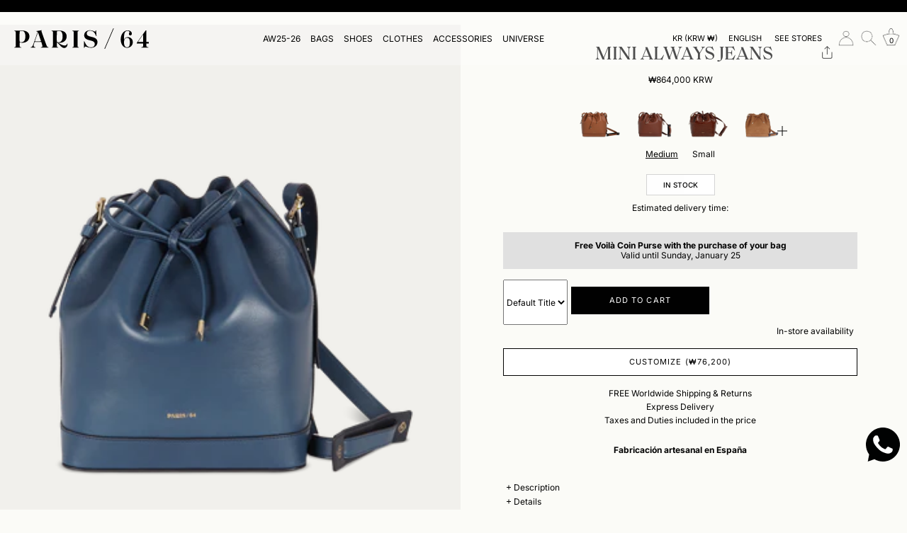

--- FILE ---
content_type: text/javascript
request_url: https://paris64.com/cdn/shop/t/150/assets/rocket-product.js?v=129945026238753582201762874937
body_size: 760
content:
customElements.get("rocket-share-product")||customElements.define("rocket-share-product",class extends HTMLElement{constructor(){super(),this.btnShare=this.querySelector(".btn-share"),this.shareOver=this.querySelector(".content-share-over"),this.contentShare=this.querySelector(".content-share"),this.elReview=this.querySelector(".review-product-share"),this.itemsShare=this.querySelectorAll(".item-share"),this.navTop=this.querySelector(".nav-top"),this.btnClose=this.querySelector(".btn-close-share"),this.isMobile=window.screen.width<=767,this.init()}init(){let self=this;this.btnShare.addEventListener("click",function(){self.openPopup()}),this.shareOver.addEventListener("click",function(){self.closePopup()}),this.itemsShare.forEach(item=>{item.addEventListener("click",function(){self.copyLinkShare(item)})}),this.btnClose.addEventListener("click",function(){self.closePopup()}),this.draggablePopupSticky(this)}openPopup(){this.shareOver.classList.add("active"),this.contentShare.classList.add("active"),this.contentShare.removeAttribute("style"),this.elReview.classList.contains("is-render")||this.copyReview(),this.isMobile&&document.querySelector("body").classList.add("cc-popup-no-scroll"),document.querySelector(".needsclick")&&(document.querySelector(".needsclick").style.opacity="0"),document.getElementById("smartsupp-widget-container")&&(document.getElementById("smartsupp-widget-container").style.opacity="0"),document.getElementById("whatsapp")&&(document.getElementById("whatsapp").style.opacity="0")}closePopup(){this.shareOver.classList.remove("active"),this.contentShare.classList.remove("active"),this.isMobile&&document.querySelector("body").classList.remove("cc-popup-no-scroll"),document.querySelector(".needsclick")&&(document.querySelector(".needsclick").style.opacity="1"),document.getElementById("smartsupp-widget-container")&&(document.getElementById("smartsupp-widget-container").style.opacity="1"),document.getElementById("whatsapp")&&(document.getElementById("whatsapp").style.opacity="1")}copyReview(){let elCopy=document.querySelector(".klaviyo-star-rating-widget").querySelector("button");if(elCopy){let html=elCopy.innerHTML;this.elReview.innerHTML=html,this.elReview.classList.add("is-render")}}copyLinkShare(item){let urlToCopy=item.dataset.urlShare;if(item.dataset.open==="true"){if(item.dataset.email==="true"){let subject=item.dataset.subject;urlToCopy=`https://mail.google.com/mail/?view=cm&fs=1&to=&su=${encodeURIComponent(subject)}&body=${urlToCopy}`}window.open(urlToCopy,"_blank");return}let tempInput=document.createElement("input");tempInput.value=urlToCopy,document.body.appendChild(tempInput),tempInput.select(),document.execCommand("copy"),document.body.removeChild(tempInput);let labelShare=item.querySelector(".label-share");labelShare.innerHTML=labelShare.dataset.labelCopied,labelShare.classList.add("share"),setTimeout(function(){labelShare.classList.remove("share"),labelShare.innerHTML=labelShare.dataset.labelDefault},1500)}draggablePopupSticky(self){const draggableHeader=this.navTop,container=this.contentShare;let isDragging=!1,startY=0,startHeight=0;const minHeight=0,maxHeight=550,resetHeightThreshold=135;function startDrag(event){isDragging=!0,startY=event.touches?event.touches[0].clientY:event.clientY,startHeight=container.offsetHeight,self.addEventListener("mousemove",onMove),self.addEventListener("mouseup",onEnd),self.addEventListener("touchmove",onMove,{passive:!1}),self.addEventListener("touchend",onEnd)}function onMove(event){if(!isDragging)return;let clientY=event.touches?event.touches[0].clientY:event.clientY,newHeight=startHeight-(clientY-startY);newHeight=Math.max(minHeight,Math.min(maxHeight,newHeight)),container.style.height=`${newHeight}px`,container.style.overflow="hidden",event.preventDefault()}function onEnd(){isDragging=!1,self.removeEventListener("mousemove",onMove),self.removeEventListener("mouseup",onEnd),self.removeEventListener("touchmove",onMove),self.removeEventListener("touchend",onEnd),container.offsetHeight>=resetHeightThreshold?(container.style.height="auto",container.style.overflow=""):self.closePopup()}draggableHeader?.addEventListener("mousedown",startDrag),draggableHeader?.addEventListener("touchstart",startDrag,{passive:!1})}}),customElements.get("rocket-size-guide")||customElements.define("rocket-size-guide",class extends HTMLElement{constructor(){super(),this.btnOpen=this?.querySelector(".btn-open-size-guide"),this.popupSizeGuide=document?.getElementById("rocket-popup-size-guide"),this.btnClose=this.popupSizeGuide.querySelector(".btn-close"),this.contentSizeGuide=this?.querySelector(".content-size-guide"),this.contentSizeGuidePopup=document?.getElementById("content-size-guide"),this.contentEquivalencias=this?.querySelector(".content-equivalencias"),this.contentEquivalenciasPopup=document?.getElementById("content-equivalencias"),this.controller=this?.popupSizeGuide?.querySelector(".controller-tab"),this.contentWrapper=this?.popupSizeGuide?.querySelector(".content-wrapper"),this.overlay=document.getElementById("rocket-popup-size-guide-over"),this.init()}init(){let self=this;this.btnOpen.addEventListener("click",function(){self.openPopup()}),this.btnClose.addEventListener("click",function(){self.closePopup()}),this.overlay.addEventListener("click",function(){self.closePopup()}),this.contentSizeGuide&&(this.contentSizeGuidePopup.innerHTML=this.contentSizeGuide.innerHTML),this.contentEquivalencias&&(this.contentEquivalenciasPopup.innerHTML=this.contentEquivalencias.innerHTML),!this.contentSizeGuide||!this.contentEquivalencias?(this?.controller?.querySelector(".active")?.classList.remove("active"),this.contentSizeGuide||(this.controller.querySelector(".tab-size").style.display="none",this.controller.querySelector(".tab-equivalent").style.width="100%"),this.contentEquivalencias||(this.controller.querySelector(".tab-equivalent").style.display="none",this.controller.querySelector(".tab-size").style.width="100%")):this.controller.querySelectorAll(".item-controller").forEach(item=>{item.addEventListener("click",function(){self.changeTab(item)})})}changeTab(item){let tabOpen=item.dataset.tabOpen;this.contentWrapper.querySelector(".active")&&this.contentWrapper.querySelector(".active").classList.remove("active"),this.controller.querySelector(".active")&&this.controller.querySelector(".active").classList.remove("active"),item.classList.add("active"),this?.popupSizeGuide.querySelector(`#${tabOpen}`).classList.add("active"),this?.popupSizeGuide.querySelector(`#title-${tabOpen}`).classList.add("active")}openPopup(){this.popupSizeGuide.classList.add("active"),document?.querySelector("body").classList.add("cc-popup-no-scroll"),this.overlay.classList.add("active"),document.querySelector(".needsclick")&&(document.querySelector(".needsclick").style.opacity="0"),document.getElementById("smartsupp-widget-container")&&(document.getElementById("smartsupp-widget-container").style.opacity="0"),document.getElementById("whatsapp")&&(document.getElementById("whatsapp").style.opacity="0")}closePopup(){this.popupSizeGuide.classList.remove("active"),document?.querySelector("body").classList.remove("cc-popup-no-scroll"),this.overlay.classList.remove("active"),document.querySelector(".needsclick")&&(document.querySelector(".needsclick").style.opacity="1"),document.getElementById("smartsupp-widget-container")&&(document.getElementById("smartsupp-widget-container").style.opacity="1"),document.getElementById("whatsapp")&&(document.getElementById("whatsapp").style.opacity="1")}});
//# sourceMappingURL=/cdn/shop/t/150/assets/rocket-product.js.map?v=129945026238753582201762874937
